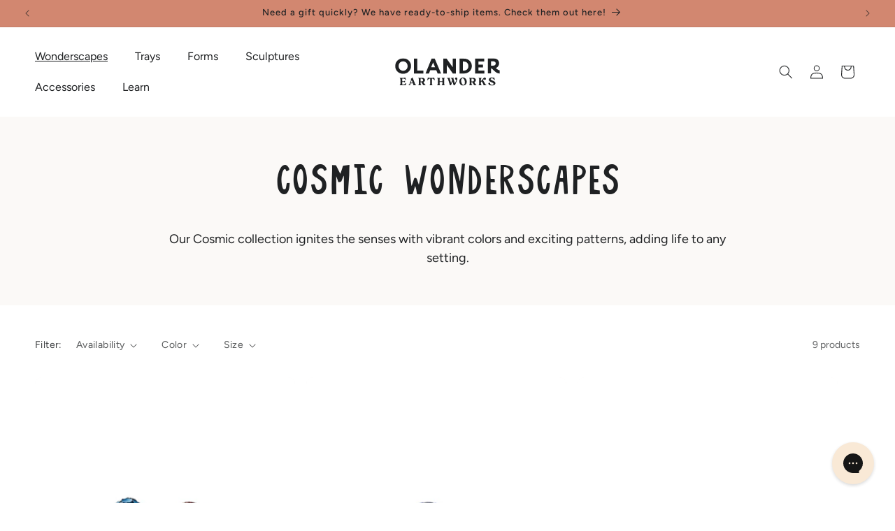

--- FILE ---
content_type: text/css
request_url: https://www.olanderearthworks.com/cdn/shop/t/50/assets/component-mega-menu.css?v=109281115746740060871723744361
body_size: -102
content:
.mega-menu{position:static}.mega-menu__content{background-color:rgb(var(--color-background));border-left:0;border-radius:0;border-right:0;left:0;overflow-y:auto;padding-bottom:3rem;padding-top:3rem;position:absolute;right:0;top:100%}.shopify-section-header-sticky .mega-menu__content{max-height:calc(100vh - var(--header-bottom-position-desktop, 20rem) - 4rem)}.header-wrapper--border-bottom .mega-menu__content{border-top:0}.js .mega-menu__content{opacity:0;transform:translateY(-1.5rem)}.mega-menu[open] .mega-menu__content{opacity:1;transform:translateY(0)}.mega-menu__list{display:flex;flex-flow:row wrap;gap:1.8rem 2rem;list-style:none;padding:0;flex-grow:1;justify-content:space-between;max-width:700px}.mega-menu__link{color:rgba(var(--color-foreground),1);display:block;line-height:calc(1 + .3 / var(--font-body-scale));padding-bottom:.6rem;padding-top:.6rem;text-decoration:none;transition:text-decoration var(--duration-short) ease}.mega-menu__link--level-2{font-weight:600;font-size:1.8rem}.header--top-center .mega-menu__list{display:flex;justify-content:center;flex-wrap:wrap;column-gap:0}.header--top-center .mega-menu__list>li{width:16%;padding-right:2.4rem}.mega-menu__link:hover,.mega-menu__link--active{color:rgb(var(--color-foreground));text-decoration:underline}.mega-menu__link--active:hover{text-decoration-thickness:.2rem}.mega-menu .mega-menu__list--condensed{display:block}.mega-menu__list--condensed .mega-menu__link{font-weight:400}.mega-menu__content .page-width{display:flex;align-items:flex-start;justify-content:space-between;column-gap:1.6rem;flex-flow:row wrap}.mega-cta{flex-basis:100%;text-align:left;margin-top:1.6rem}.mega-promo-wrap{display:grid;flex-grow:1;column-gap:1.6rem;max-width:50%}.mega-promo-item{max-width:405px;min-width:130px}.mega-promo-wrap .media{border-radius:4px;overflow:hidden;margin-bottom:.8rem}.mega-promo-item a{text-decoration:none;color:rgb(var(--color-foreground))}
/*# sourceMappingURL=/cdn/shop/t/50/assets/component-mega-menu.css.map?v=109281115746740060871723744361 */
